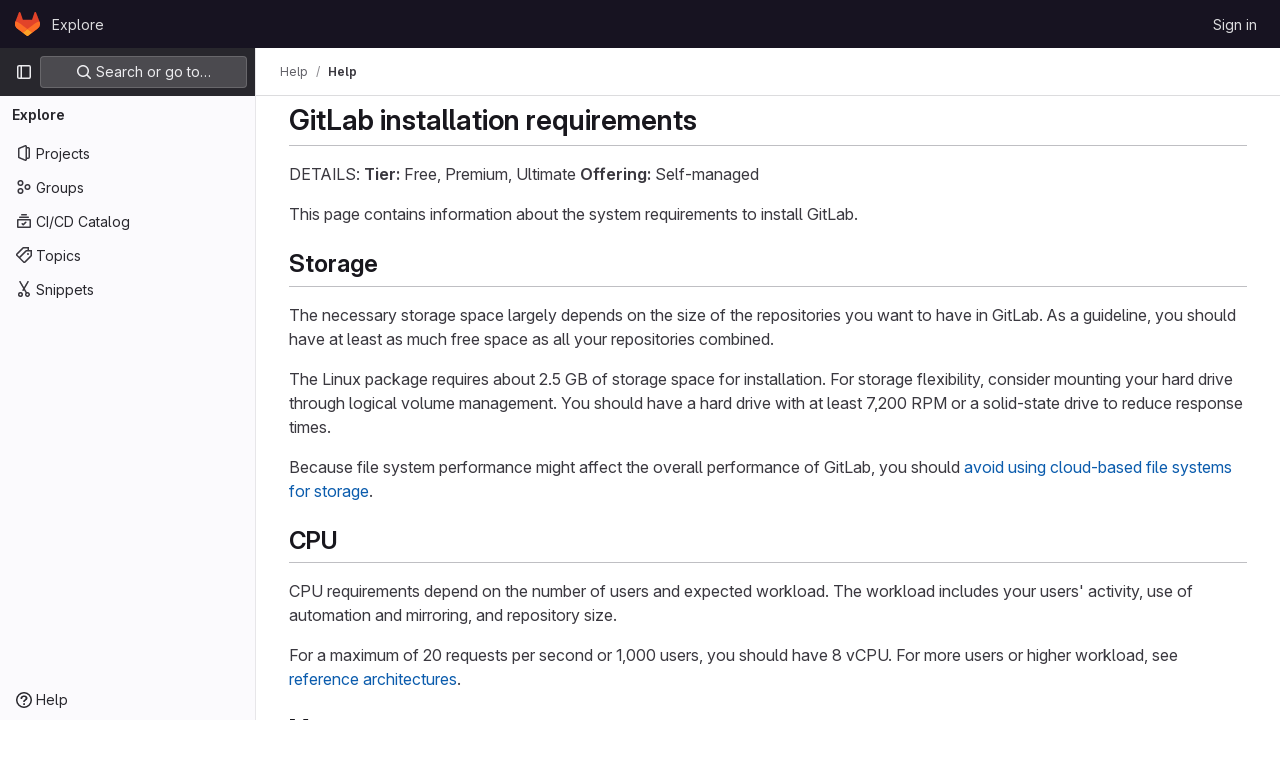

--- FILE ---
content_type: text/html; charset=utf-8
request_url: https://lab.libreho.st/help/install/requirements.md
body_size: 39543
content:
<!DOCTYPE html>
<html class="gl-light ui-gray with-top-bar with-header" lang="en">
<head prefix="og: http://ogp.me/ns#">
<meta charset="utf-8">
<meta content="IE=edge" http-equiv="X-UA-Compatible">
<meta content="width=device-width, initial-scale=1" name="viewport">
<title>Requirements · Install · Help · GitLab</title>
<script nonce="o6VZFuuI7rCb4Rif40S4qw==">
//<![CDATA[
window.gon={};gon.api_version="v4";gon.default_avatar_url="https://lab.libreho.st/assets/no_avatar-849f9c04a3a0d0cea2424ae97b27447dc64a7dbfae83c036c45b403392f0e8ba.png";gon.max_file_size=10;gon.asset_host=null;gon.webpack_public_path="/assets/webpack/";gon.relative_url_root="";gon.user_color_mode="gl-light";gon.user_color_scheme="white";gon.markdown_surround_selection=null;gon.markdown_automatic_lists=null;gon.math_rendering_limits_enabled=true;gon.recaptcha_api_server_url="https://www.recaptcha.net/recaptcha/api.js";gon.recaptcha_sitekey=null;gon.gitlab_url="https://lab.libreho.st";gon.promo_url="https://about.gitlab.com";gon.forum_url="https://forum.gitlab.com";gon.docs_url="https://docs.gitlab.com";gon.revision="23139fe9354";gon.feature_category="not_owned";gon.gitlab_logo="/assets/gitlab_logo-2957169c8ef64c58616a1ac3f4fc626e8a35ce4eb3ed31bb0d873712f2a041a0.png";gon.secure=true;gon.sprite_icons="/assets/icons-8791a66659d025e0a4c801978c79a1fbd82db1d27d85f044a35728ea7cf0ae80.svg";gon.sprite_file_icons="/assets/file_icons/file_icons-7cd3d6c3b29a6d972895f36472978a4b5adb4b37f9b5d0716a380e82389f7e0e.svg";gon.emoji_sprites_css_path="/assets/emoji_sprites-d746ae2450a3e9c626d338d77a101b84ff33a47c0c281b676d75c4a6ed2948a4.css";gon.emoji_backend_version=4;gon.gridstack_css_path="/assets/lazy_bundles/gridstack-5fcfd4ffbea1db04eaf7f16521bcab19ae3af042c8b4afe8d16781eda5a70799.css";gon.test_env=false;gon.disable_animations=null;gon.suggested_label_colors={"#cc338b":"Magenta-pink","#dc143c":"Crimson","#c21e56":"Rose red","#cd5b45":"Dark coral","#ed9121":"Carrot orange","#eee600":"Titanium yellow","#009966":"Green-cyan","#8fbc8f":"Dark sea green","#6699cc":"Blue-gray","#e6e6fa":"Lavender","#9400d3":"Dark violet","#330066":"Deep violet","#36454f":"Charcoal grey","#808080":"Gray"};gon.first_day_of_week=0;gon.time_display_relative=true;gon.time_display_format=0;gon.ee=false;gon.jh=false;gon.dot_com=false;gon.uf_error_prefix="UF";gon.pat_prefix="glpat-";gon.keyboard_shortcuts_enabled=true;gon.diagramsnet_url="https://embed.diagrams.net";gon.features={"sourceEditorToolbar":false,"vscodeWebIde":true,"uiForOrganizations":false,"organizationSwitching":false,"findAndReplace":false,"removeMonitorMetrics":true,"workItemsViewPreference":false,"searchButtonTopRight":false};
//]]>
</script>






<link rel="stylesheet" href="/assets/application-2e69a08e74e113997b5ba7fc5cd3e020a6f407d9ad552675adc6d78c2b23d0f7.css" />
<link rel="stylesheet" href="/assets/page_bundles/commit_description-1e2cba4dda3c7b30dd84924809020c569f1308dea51520fe1dd5d4ce31403195.css" /><link rel="stylesheet" href="/assets/page_bundles/work_items-cbc6a2e1633c4e847a617e35cc4833b85b80816db688d3d6dd3cd31d4251bc53.css" /><link rel="stylesheet" href="/assets/page_bundles/notes_shared-caf98f77b75b4b5399bdde69c069ee023fefdaa986d687c937e8010218785f51.css" />
<link rel="stylesheet" href="/assets/application_utilities-0bfb919a8a7eb0e89544dfe328e69461ccb276a565685fdb6ae3b14f3db3f41b.css" />
<link rel="stylesheet" href="/assets/tailwind-016e83140c37d97dbdff0cef9c063fcd43d214866665fb783774776747928853.css" />


<link rel="stylesheet" href="/assets/fonts-fae5d3f79948bd85f18b6513a025f863b19636e85b09a1492907eb4b1bb0557b.css" />
<link rel="stylesheet" href="/assets/highlight/themes/white-5ffbb706faebead681b01c8b52e92c6c0d35ad5b1c11d39012c90bcaf7892ca8.css" />


<link rel="preload" href="/assets/application_utilities-0bfb919a8a7eb0e89544dfe328e69461ccb276a565685fdb6ae3b14f3db3f41b.css" as="style" type="text/css" nonce="YFIFhPP5t73TeoclHt8fmw==">
<link rel="preload" href="/assets/application-2e69a08e74e113997b5ba7fc5cd3e020a6f407d9ad552675adc6d78c2b23d0f7.css" as="style" type="text/css" nonce="YFIFhPP5t73TeoclHt8fmw==">
<link rel="preload" href="/assets/highlight/themes/white-5ffbb706faebead681b01c8b52e92c6c0d35ad5b1c11d39012c90bcaf7892ca8.css" as="style" type="text/css" nonce="YFIFhPP5t73TeoclHt8fmw==">




<script src="/assets/webpack/runtime.5da0b220.bundle.js" defer="defer" nonce="o6VZFuuI7rCb4Rif40S4qw=="></script>
<script src="/assets/webpack/main.4431f7ec.chunk.js" defer="defer" nonce="o6VZFuuI7rCb4Rif40S4qw=="></script>
<script src="/assets/webpack/commons-pages.admin.abuse_reports.show-pages.admin.topics.edit-pages.admin.topics.new-pages.dashboar-c8f1318b.54872cef.chunk.js" defer="defer" nonce="o6VZFuuI7rCb4Rif40S4qw=="></script>
<script src="/assets/webpack/commons-pages.admin.abuse_reports.show-pages.dashboard.issues-pages.dashboard.milestones.show-pages.-13e11bbf.1a73330b.chunk.js" defer="defer" nonce="o6VZFuuI7rCb4Rif40S4qw=="></script>
<script src="/assets/webpack/commons-pages.admin.abuse_reports.show-pages.dashboard.issues-pages.groups.boards-pages.groups.issue-8dfa5f96.20262e8b.chunk.js" defer="defer" nonce="o6VZFuuI7rCb4Rif40S4qw=="></script>
<script src="/assets/webpack/commons-pages.admin.abuse_reports.show-pages.dashboard.issues-pages.groups.boards-pages.groups.issue-f804d6c2.d4f467df.chunk.js" defer="defer" nonce="o6VZFuuI7rCb4Rif40S4qw=="></script>
<script src="/assets/webpack/commons-pages.groups.new-pages.import.gitlab_projects.new-pages.import.manifest.new-pages.projects.n-44c6c18e.800b02b5.chunk.js" defer="defer" nonce="o6VZFuuI7rCb4Rif40S4qw=="></script>
<script src="/assets/webpack/commons-pages.search.show-super_sidebar.755ec094.chunk.js" defer="defer" nonce="o6VZFuuI7rCb4Rif40S4qw=="></script>
<script src="/assets/webpack/super_sidebar.839aed14.chunk.js" defer="defer" nonce="o6VZFuuI7rCb4Rif40S4qw=="></script>
<script src="/assets/webpack/default.700474e1.chunk.js" defer="defer" nonce="o6VZFuuI7rCb4Rif40S4qw=="></script>

<meta content="object" property="og:type">
<meta content="GitLab" property="og:site_name">
<meta content="Requirements · Install · Help · GitLab" property="og:title">
<meta content="GitLab Community Edition" property="og:description">
<meta content="https://lab.libreho.st/assets/twitter_card-570ddb06edf56a2312253c5872489847a0f385112ddbcd71ccfa1570febab5d2.jpg" property="og:image">
<meta content="64" property="og:image:width">
<meta content="64" property="og:image:height">
<meta content="https://lab.libreho.st/help/install/requirements.md" property="og:url">
<meta content="summary" property="twitter:card">
<meta content="Requirements · Install · Help · GitLab" property="twitter:title">
<meta content="GitLab Community Edition" property="twitter:description">
<meta content="https://lab.libreho.st/assets/twitter_card-570ddb06edf56a2312253c5872489847a0f385112ddbcd71ccfa1570febab5d2.jpg" property="twitter:image">

<meta name="csrf-param" content="authenticity_token" />
<meta name="csrf-token" content="G9bxBif_kwqyWzDrES6SaMFXcRU51oRkSYICQNRzQVgikMq8sWjrzhIbkzQIvVrZ1fEr-2H_tcvwiJjgAXv-zw" />
<meta name="csp-nonce" content="o6VZFuuI7rCb4Rif40S4qw==" />
<meta name="action-cable-url" content="/-/cable" />
<link href="/-/manifest.json" rel="manifest">
<link rel="icon" type="image/png" href="/assets/favicon-72a2cad5025aa931d6ea56c3201d1f18e68a8cd39788c7c80d5b2b82aa5143ef.png" id="favicon" data-original-href="/assets/favicon-72a2cad5025aa931d6ea56c3201d1f18e68a8cd39788c7c80d5b2b82aa5143ef.png" />
<link rel="apple-touch-icon" type="image/x-icon" href="/assets/apple-touch-icon-b049d4bc0dd9626f31db825d61880737befc7835982586d015bded10b4435460.png" />
<link href="/search/opensearch.xml" rel="search" title="Search GitLab" type="application/opensearchdescription+xml">




<meta content="GitLab Community Edition" name="description">
<meta content="#28272d" name="theme-color">
</head>

<body class="tab-width-8 gl-browser-chrome gl-platform-mac" data-page="help:show">

<script nonce="o6VZFuuI7rCb4Rif40S4qw==">
//<![CDATA[
gl = window.gl || {};
gl.client = {"isChrome":true,"isMac":true};


//]]>
</script>


<header class="header-logged-out" data-testid="navbar">
<a class="gl-sr-only gl-accessibility" href="#content-body">Skip to content</a>
<div class="container-fluid">
<nav aria-label="Explore GitLab" class="header-logged-out-nav gl-flex gl-gap-3 gl-justify-between">
<div class="gl-flex gl-items-center gl-gap-1">
<span class="gl-sr-only">GitLab</span>
<a title="Homepage" id="logo" class="header-logged-out-logo has-tooltip" aria-label="Homepage" href="/"><svg aria-hidden="true" role="img" class="tanuki-logo" width="25" height="24" viewBox="0 0 25 24" fill="none" xmlns="http://www.w3.org/2000/svg">
  <path class="tanuki-shape tanuki" d="m24.507 9.5-.034-.09L21.082.562a.896.896 0 0 0-1.694.091l-2.29 7.01H7.825L5.535.653a.898.898 0 0 0-1.694-.09L.451 9.411.416 9.5a6.297 6.297 0 0 0 2.09 7.278l.012.01.03.022 5.16 3.867 2.56 1.935 1.554 1.176a1.051 1.051 0 0 0 1.268 0l1.555-1.176 2.56-1.935 5.197-3.89.014-.01A6.297 6.297 0 0 0 24.507 9.5Z"
        fill="#E24329"/>
  <path class="tanuki-shape right-cheek" d="m24.507 9.5-.034-.09a11.44 11.44 0 0 0-4.56 2.051l-7.447 5.632 4.742 3.584 5.197-3.89.014-.01A6.297 6.297 0 0 0 24.507 9.5Z"
        fill="#FC6D26"/>
  <path class="tanuki-shape chin" d="m7.707 20.677 2.56 1.935 1.555 1.176a1.051 1.051 0 0 0 1.268 0l1.555-1.176 2.56-1.935-4.743-3.584-4.755 3.584Z"
        fill="#FCA326"/>
  <path class="tanuki-shape left-cheek" d="M5.01 11.461a11.43 11.43 0 0 0-4.56-2.05L.416 9.5a6.297 6.297 0 0 0 2.09 7.278l.012.01.03.022 5.16 3.867 4.745-3.584-7.444-5.632Z"
        fill="#FC6D26"/>
</svg>

</a></div>
<ul class="gl-list-none gl-p-0 gl-m-0 gl-flex gl-gap-3 gl-items-center gl-grow">
<li class="header-logged-out-nav-item">
<a class="" href="/explore">Explore</a>
</li>
</ul>
<ul class="gl-list-none gl-p-0 gl-m-0 gl-flex gl-gap-3 gl-items-center gl-justify-end">
<li class="header-logged-out-nav-item">
<a href="/users/sign_in?redirect_to_referer=yes">Sign in</a>
</li>
</ul>
</nav>
</div>
</header>

<div class="layout-page page-with-super-sidebar">
<aside class="js-super-sidebar super-sidebar super-sidebar-loading" data-command-palette="{}" data-force-desktop-expanded-sidebar="true" data-is-saas="false" data-root-path="/" data-sidebar="{&quot;is_logged_in&quot;:false,&quot;context_switcher_links&quot;:[{&quot;title&quot;:&quot;Explore&quot;,&quot;link&quot;:&quot;/explore&quot;,&quot;icon&quot;:&quot;compass&quot;}],&quot;current_menu_items&quot;:[{&quot;id&quot;:&quot;projects_menu&quot;,&quot;title&quot;:&quot;Projects&quot;,&quot;icon&quot;:&quot;project&quot;,&quot;avatar_shape&quot;:&quot;rect&quot;,&quot;link&quot;:&quot;/explore/projects/starred&quot;,&quot;is_active&quot;:false,&quot;items&quot;:[],&quot;separated&quot;:false},{&quot;id&quot;:&quot;groups_menu&quot;,&quot;title&quot;:&quot;Groups&quot;,&quot;icon&quot;:&quot;group&quot;,&quot;avatar_shape&quot;:&quot;rect&quot;,&quot;link&quot;:&quot;/explore/groups&quot;,&quot;is_active&quot;:false,&quot;items&quot;:[],&quot;separated&quot;:false},{&quot;id&quot;:&quot;catalog_menu&quot;,&quot;title&quot;:&quot;CI/CD Catalog&quot;,&quot;icon&quot;:&quot;catalog-checkmark&quot;,&quot;avatar_shape&quot;:&quot;rect&quot;,&quot;link&quot;:&quot;/explore/catalog&quot;,&quot;is_active&quot;:false,&quot;items&quot;:[],&quot;separated&quot;:false},{&quot;id&quot;:&quot;topics_menu&quot;,&quot;title&quot;:&quot;Topics&quot;,&quot;icon&quot;:&quot;labels&quot;,&quot;avatar_shape&quot;:&quot;rect&quot;,&quot;link&quot;:&quot;/explore/projects/topics&quot;,&quot;is_active&quot;:false,&quot;items&quot;:[],&quot;separated&quot;:false},{&quot;id&quot;:&quot;snippets_menu&quot;,&quot;title&quot;:&quot;Snippets&quot;,&quot;icon&quot;:&quot;snippet&quot;,&quot;avatar_shape&quot;:&quot;rect&quot;,&quot;link&quot;:&quot;/explore/snippets&quot;,&quot;is_active&quot;:false,&quot;items&quot;:[],&quot;separated&quot;:false}],&quot;current_context_header&quot;:&quot;Explore&quot;,&quot;support_path&quot;:&quot;https://about.gitlab.com/get-help/&quot;,&quot;docs_path&quot;:&quot;/help/docs&quot;,&quot;display_whats_new&quot;:false,&quot;show_version_check&quot;:null,&quot;search&quot;:{&quot;search_path&quot;:&quot;/search&quot;,&quot;issues_path&quot;:&quot;/dashboard/issues&quot;,&quot;mr_path&quot;:&quot;/dashboard/merge_requests&quot;,&quot;autocomplete_path&quot;:&quot;/search/autocomplete&quot;,&quot;settings_path&quot;:&quot;/search/settings&quot;,&quot;search_context&quot;:{&quot;for_snippets&quot;:null}},&quot;panel_type&quot;:null,&quot;shortcut_links&quot;:[{&quot;title&quot;:&quot;Snippets&quot;,&quot;href&quot;:&quot;/explore/snippets&quot;,&quot;css_class&quot;:&quot;dashboard-shortcuts-snippets&quot;},{&quot;title&quot;:&quot;Groups&quot;,&quot;href&quot;:&quot;/explore/groups&quot;,&quot;css_class&quot;:&quot;dashboard-shortcuts-groups&quot;},{&quot;title&quot;:&quot;Projects&quot;,&quot;href&quot;:&quot;/explore/projects/starred&quot;,&quot;css_class&quot;:&quot;dashboard-shortcuts-projects&quot;}],&quot;terms&quot;:null}"></aside>

<div class="content-wrapper">
<div class="broadcast-wrapper">




</div>
<div class="alert-wrapper alert-wrapper-top-space gl-flex gl-flex-col gl-gap-3 container-fluid container-limited">






















</div>
<div class="top-bar-fixed container-fluid" data-testid="top-bar">
<div class="top-bar-container gl-flex gl-items-center gl-gap-2">
<div class="gl-grow gl-basis-0 gl-flex gl-items-center gl-justify-start">
<button class="gl-button btn btn-icon btn-md btn-default btn-default-tertiary js-super-sidebar-toggle-expand super-sidebar-toggle -gl-ml-3" aria-controls="super-sidebar" aria-expanded="false" aria-label="Primary navigation sidebar" type="button"><svg class="s16 gl-icon gl-button-icon " data-testid="sidebar-icon"><use href="/assets/icons-8791a66659d025e0a4c801978c79a1fbd82db1d27d85f044a35728ea7cf0ae80.svg#sidebar"></use></svg>

</button>
<script type="application/ld+json">
{"@context":"https://schema.org","@type":"BreadcrumbList","itemListElement":[{"@type":"ListItem","position":1,"name":"Help","item":"https://lab.libreho.st/help"},{"@type":"ListItem","position":2,"name":"Help","item":"https://lab.libreho.st/help/install/requirements.md"}]}


</script>
<div data-testid="breadcrumb-links" id="js-vue-page-breadcrumbs-wrapper">
<div data-breadcrumbs-json="[{&quot;text&quot;:&quot;Help&quot;,&quot;href&quot;:&quot;/help&quot;,&quot;avatarPath&quot;:null},{&quot;text&quot;:&quot;Help&quot;,&quot;href&quot;:&quot;/help/install/requirements.md&quot;,&quot;avatarPath&quot;:null}]" id="js-vue-page-breadcrumbs"></div>
<div id="js-injected-page-breadcrumbs"></div>
</div>


</div>
<div class="gl-flex-none gl-flex gl-items-center gl-justify-center">
<div id="js-advanced-search-modal"></div>

</div>
<div class="gl-grow gl-basis-0 gl-flex gl-items-center gl-justify-end">
<div id="js-work-item-feedback"></div>


</div>
</div>
</div>

<div class="container-fluid container-limited limit-container-width">
<main class="content" id="content-body">
<div class="flash-container flash-container-page sticky" data-testid="flash-container">
<div id="js-global-alerts"></div>
</div>



<div class="md gl-text-lg gl-mt-3">
<h1 data-sourcepos="1:1-1:34" dir="auto">&#x000A;<a href="#gitlab-installation-requirements" aria-hidden="true" class="anchor" id="user-content-gitlab-installation-requirements"></a>GitLab installation requirements</h1>&#x000A;<p data-sourcepos="3:1-5:26" dir="auto">DETAILS:&#x000A;<strong data-sourcepos="4:1-4:9">Tier:</strong> Free, Premium, Ultimate&#x000A;<strong data-sourcepos="5:1-5:13">Offering:</strong> Self-managed</p>&#x000A;<p data-sourcepos="7:1-7:79" dir="auto">This page contains information about the system requirements to install GitLab.</p>&#x000A;<h2 data-sourcepos="9:1-9:10" dir="auto">&#x000A;<a href="#storage" aria-hidden="true" class="anchor" id="user-content-storage"></a>Storage</h2>&#x000A;<p data-sourcepos="11:1-12:94" dir="auto">The necessary storage space largely depends on the size of the repositories you want to have in GitLab.&#x000A;As a guideline, you should have at least as much free space as all your repositories combined.</p>&#x000A;<p data-sourcepos="14:1-16:101" dir="auto">The Linux package requires about 2.5 GB of storage space for installation.&#x000A;For storage flexibility, consider mounting your hard drive through logical volume management.&#x000A;You should have a hard drive with at least 7,200 RPM or a solid-state drive to reduce response times.</p>&#x000A;<p data-sourcepos="18:1-19:114" dir="auto">Because file system performance might affect the overall performance of GitLab, you should&#x000A;<a data-sourcepos="19:1-19:113" href="../administration/nfs.md#avoid-using-cloud-based-file-systems">avoid using cloud-based file systems for storage</a>.</p>&#x000A;<h2 data-sourcepos="21:1-21:6" dir="auto">&#x000A;<a href="#cpu" aria-hidden="true" class="anchor" id="user-content-cpu"></a>CPU</h2>&#x000A;<p data-sourcepos="23:1-24:97" dir="auto">CPU requirements depend on the number of users and expected workload.&#x000A;The workload includes your users' activity, use of automation and mirroring, and repository size.</p>&#x000A;<p data-sourcepos="26:1-28:82" dir="auto">For a maximum of 20 requests per second or 1,000 users, you should have 8 vCPU.&#x000A;For more users or higher workload,&#x000A;see <a data-sourcepos="28:5-28:81" href="../administration/reference_architectures/index.md">reference architectures</a>.</p>&#x000A;<h2 data-sourcepos="30:1-30:9" dir="auto">&#x000A;<a href="#memory" aria-hidden="true" class="anchor" id="user-content-memory"></a>Memory</h2>&#x000A;<p data-sourcepos="32:1-33:97" dir="auto">Memory requirements depend on the number of users and expected workload.&#x000A;The workload includes your users' activity, use of automation and mirroring, and repository size.</p>&#x000A;<p data-sourcepos="35:1-37:82" dir="auto">For a maximum of 20 requests per second or 1,000 users, you should have 16 GB of memory.&#x000A;For more users or higher workload,&#x000A;see <a data-sourcepos="37:5-37:81" href="../administration/reference_architectures/index.md">reference architectures</a>.</p>&#x000A;<p data-sourcepos="39:1-41:124" dir="auto">In some cases, GitLab can run with at least 8 GB of memory.&#x000A;For more information, see&#x000A;<a data-sourcepos="41:1-41:123" href="https://docs.gitlab.com/omnibus/settings/memory_constrained_envs.html" rel="nofollow noreferrer noopener" target="_blank">running GitLab in a memory-constrained environment</a>.</p>&#x000A;<h2 data-sourcepos="43:1-43:13" dir="auto">&#x000A;<a href="#postgresql" aria-hidden="true" class="anchor" id="user-content-postgresql"></a>PostgreSQL</h2>&#x000A;<p data-sourcepos="45:1-47:52" dir="auto"><a data-sourcepos="45:1-45:41" href="https://www.postgresql.org/" rel="nofollow noreferrer noopener" target="_blank">PostgreSQL</a> is the only supported database and is bundled with the Linux package.&#x000A;You can also use an <a data-sourcepos="46:21-46:165" href="https://docs.gitlab.com/omnibus/settings/database.html#using-a-non-packaged-postgresql-database-management-server" rel="nofollow noreferrer noopener" target="_blank">external PostgreSQL database</a>&#x000A;<a data-sourcepos="47:1-47:51" href="#postgresql-tuning">which must be tuned correctly</a>.</p>&#x000A;<p data-sourcepos="49:1-50:34" dir="auto">Depending on the <a data-sourcepos="49:18-49:86" href="../administration/reference_architectures/index.md">number of users</a>,&#x000A;the PostgreSQL server should have:</p>&#x000A;<ul data-sourcepos="52:1-55:0" dir="auto">&#x000A;<li data-sourcepos="52:1-52:59">For most GitLab instances, at least 5 to 10 GB of storage</li>&#x000A;<li data-sourcepos="53:1-55:0">For GitLab Ultimate, at least 12 GB of storage&#x000A;(1 GB of vulnerability data must be imported)</li>&#x000A;</ul>&#x000A;<p data-sourcepos="56:1-56:68" dir="auto">For the following versions of GitLab, use these PostgreSQL versions:</p>&#x000A;<table data-sourcepos="58:1-63:159" dir="auto">&#x000A;<thead>&#x000A;<tr data-sourcepos="58:1-58:76">&#x000A;<th data-sourcepos="58:2-58:17">GitLab version</th>&#x000A;<th data-sourcepos="58:19-58:46">Minimum PostgreSQL version</th>&#x000A;<th data-sourcepos="58:48-58:75">Maximum PostgreSQL version</th>&#x000A;</tr>&#x000A;</thead>&#x000A;<tbody>&#x000A;<tr data-sourcepos="60:1-60:123">&#x000A;<td data-sourcepos="60:2-60:17">18.x</td>&#x000A;<td data-sourcepos="60:19-60:103">16.x (proposed in <a data-sourcepos="60:38-60:101" href="https://gitlab.com/groups/gitlab-org/-/epics/12172" rel="nofollow noreferrer noopener" target="_blank">epic 12172</a>)</td>&#x000A;<td data-sourcepos="60:105-60:122">To be determined</td>&#x000A;</tr>&#x000A;<tr data-sourcepos="61:1-61:158">&#x000A;<td data-sourcepos="61:2-61:17">17.x</td>&#x000A;<td data-sourcepos="61:19-61:46">14.x</td>&#x000A;<td data-sourcepos="61:48-61:157">16.x (<a data-sourcepos="61:55-61:155" href="https://gitlab.com/gitlab-org/gitlab/-/merge_requests/145298" rel="nofollow noreferrer noopener" target="_blank">tested against GitLab 16.10 and later</a>)</td>&#x000A;</tr>&#x000A;<tr data-sourcepos="62:1-62:157">&#x000A;<td data-sourcepos="62:2-62:17">16.x</td>&#x000A;<td data-sourcepos="62:19-62:46">13.6</td>&#x000A;<td data-sourcepos="62:48-62:156">15.x (<a data-sourcepos="62:55-62:154" href="https://gitlab.com/gitlab-org/gitlab/-/merge_requests/119344" rel="nofollow noreferrer noopener" target="_blank">tested against GitLab 16.1 and later</a>)</td>&#x000A;</tr>&#x000A;<tr data-sourcepos="63:1-63:159">&#x000A;<td data-sourcepos="63:2-63:17">15.x</td>&#x000A;<td data-sourcepos="63:19-63:46">12.10</td>&#x000A;<td data-sourcepos="63:48-63:158">14.x (<a data-sourcepos="63:55-63:150" href="https://gitlab.com/gitlab-org/gitlab/-/merge_requests/114624" rel="nofollow noreferrer noopener" target="_blank">tested against GitLab 15.11 only</a>), 13.x</td>&#x000A;</tr>&#x000A;</tbody>&#x000A;</table>&#x000A;<p data-sourcepos="65:1-67:95" dir="auto">Minor PostgreSQL releases <a data-sourcepos="65:27-65:111" href="https://www.postgresql.org/support/versioning/" rel="nofollow noreferrer noopener" target="_blank">include only bug and security fixes</a>.&#x000A;Always use the latest minor version to avoid known issues in PostgreSQL.&#x000A;For more information, see <a data-sourcepos="67:27-67:94" href="https://gitlab.com/gitlab-org/gitlab/-/issues/364763" rel="nofollow noreferrer noopener" target="_blank">issue 364763</a>.</p>&#x000A;<p data-sourcepos="69:1-70:108" dir="auto">To use a later major version of PostgreSQL than specified, check if a&#x000A;<a data-sourcepos="70:1-70:107" href="http://gitlab-org.gitlab.io/omnibus-gitlab/licenses.html" rel="nofollow noreferrer noopener" target="_blank">later version is bundled with the Linux package</a>.</p>&#x000A;<p data-sourcepos="72:1-73:85" dir="auto">You must also ensure some extensions are loaded into every GitLab database.&#x000A;For more information, see <a data-sourcepos="73:27-73:84" href="postgresql_extensions.md">managing PostgreSQL extensions</a>.</p>&#x000A;<h3 data-sourcepos="75:1-75:14" dir="auto">&#x000A;<a href="#gitlab-geo" aria-hidden="true" class="anchor" id="user-content-gitlab-geo"></a>GitLab Geo</h3>&#x000A;<p data-sourcepos="77:1-80:62" dir="auto">For <a data-sourcepos="77:5-77:48" href="../administration/geo/index.md">GitLab Geo</a>, you should use the Linux package or&#x000A;<a data-sourcepos="78:1-78:120" href="../administration/reference_architectures/index.md#recommended-cloud-providers-and-services">validated cloud providers</a>&#x000A;to install GitLab.&#x000A;Compatibility with other external databases is not guaranteed.</p>&#x000A;<p data-sourcepos="82:1-82:118" dir="auto">For more information, see <a data-sourcepos="82:27-82:117" href="../administration/geo/index.md#requirements-for-running-geo">requirements for running Geo</a>.</p>&#x000A;<h3 data-sourcepos="84:1-84:24" dir="auto">&#x000A;<a href="#locale-compatibility" aria-hidden="true" class="anchor" id="user-content-locale-compatibility"></a>Locale compatibility</h3>&#x000A;<p data-sourcepos="86:1-90:9" dir="auto">When you change locale data in <code data-sourcepos="86:33-86:37">glibc</code>, PostgreSQL database files are&#x000A;no longer fully compatible between different operating systems.&#x000A;To avoid index corruption,&#x000A;<a data-sourcepos="89:1-89:128" href="../administration/geo/replication/troubleshooting/common.md#check-os-locale-data-compatibility">check for locale compatibility</a>&#x000A;when you:</p>&#x000A;<ul data-sourcepos="92:1-95:0" dir="auto">&#x000A;<li data-sourcepos="92:1-92:46">Move binary PostgreSQL data between servers.</li>&#x000A;<li data-sourcepos="93:1-93:34">Upgrade your Linux distribution.</li>&#x000A;<li data-sourcepos="94:1-95:0">Update or change third-party container images.</li>&#x000A;</ul>&#x000A;<p data-sourcepos="96:1-96:117" dir="auto">For more information, see <a data-sourcepos="96:27-96:116" href="../administration/postgresql/upgrading_os.md">upgrading operating systems for PostgreSQL</a>.</p>&#x000A;<h3 data-sourcepos="98:1-98:18" dir="auto">&#x000A;<a href="#gitlab-schemas" aria-hidden="true" class="anchor" id="user-content-gitlab-schemas"></a>GitLab schemas</h3>&#x000A;<p data-sourcepos="100:1-102:94" dir="auto">You should create or use databases exclusively for GitLab, <a data-sourcepos="100:60-100:96" href="../administration/geo/index.md">Geo</a>,&#x000A;<a data-sourcepos="101:1-101:54" href="../administration/gitaly/praefect.md">Gitaly Cluster</a>, or other components.&#x000A;Do not create or modify databases, schemas, users, or other properties except when you follow:</p>&#x000A;<ul data-sourcepos="104:1-106:0" dir="auto">&#x000A;<li data-sourcepos="104:1-104:40">Procedures in the GitLab documentation</li>&#x000A;<li data-sourcepos="105:1-106:0">The directions of GitLab Support or engineers</li>&#x000A;</ul>&#x000A;<p data-sourcepos="107:1-107:47" dir="auto">The main GitLab application uses three schemas:</p>&#x000A;<ul data-sourcepos="109:1-112:0" dir="auto">&#x000A;<li data-sourcepos="109:1-109:29">The default <code data-sourcepos="109:16-109:21">public</code> schema</li>&#x000A;<li data-sourcepos="110:1-110:52">&#x000A;<code data-sourcepos="110:4-110:27">gitlab_partitions_static</code> (created automatically)</li>&#x000A;<li data-sourcepos="111:1-112:0">&#x000A;<code data-sourcepos="111:4-111:28">gitlab_partitions_dynamic</code> (created automatically)</li>&#x000A;</ul>&#x000A;<p data-sourcepos="113:1-115:75" dir="auto">During Rails database migrations, GitLab might create or modify schemas or tables.&#x000A;Database migrations are tested against the schema definition in the GitLab codebase.&#x000A;If you modify any schema, <a data-sourcepos="115:27-115:63" href="../update/index.md">GitLab upgrades</a> might fail.</p>&#x000A;<h3 data-sourcepos="117:1-117:21" dir="auto">&#x000A;<a href="#postgresql-tuning" aria-hidden="true" class="anchor" id="user-content-postgresql-tuning"></a>PostgreSQL tuning</h3>&#x000A;<p data-sourcepos="119:1-119:76" dir="auto">Here are some required settings for externally managed PostgreSQL instances.</p>&#x000A;<table data-sourcepos="121:1-126:190" dir="auto">&#x000A;<thead>&#x000A;<tr data-sourcepos="121:1-121:62">&#x000A;<th data-sourcepos="121:2-121:25" align="left">Tunable setting</th>&#x000A;<th data-sourcepos="121:27-121:42" align="left">Required value</th>&#x000A;<th data-sourcepos="121:44-121:61" align="left">More information</th>&#x000A;</tr>&#x000A;</thead>&#x000A;<tbody>&#x000A;<tr data-sourcepos="123:1-123:177">&#x000A;<td data-sourcepos="123:2-123:25" align="left"><code data-sourcepos="123:4-123:11">work_mem</code></td>&#x000A;<td data-sourcepos="123:27-123:42" align="left">minimum <code data-sourcepos="123:37-123:39">8MB</code>&#x000A;</td>&#x000A;<td data-sourcepos="123:44-123:176" align="left">This value is the Linux package default. In large deployments, if queries create temporary files, you should increase this setting.</td>&#x000A;</tr>&#x000A;<tr data-sourcepos="124:1-124:169">&#x000A;<td data-sourcepos="124:2-124:25" align="left"><code data-sourcepos="124:4-124:23">maintenance_work_mem</code></td>&#x000A;<td data-sourcepos="124:27-124:42" align="left">minimum <code data-sourcepos="124:37-124:40">64MB</code>&#x000A;</td>&#x000A;<td data-sourcepos="124:44-124:168" align="left">You require <a data-sourcepos="124:57-124:166" href="https://gitlab.com/gitlab-org/omnibus-gitlab/-/issues/8377#note_1728173087" rel="nofollow noreferrer noopener" target="_blank">more for larger database servers</a>.</td>&#x000A;</tr>&#x000A;<tr data-sourcepos="125:1-125:146">&#x000A;<td data-sourcepos="125:2-125:25" align="left"><code data-sourcepos="125:4-125:17">shared_buffers</code></td>&#x000A;<td data-sourcepos="125:27-125:42" align="left">minimum <code data-sourcepos="125:37-125:39">2GB</code>&#x000A;</td>&#x000A;<td data-sourcepos="125:44-125:145" align="left">You require more for larger database servers. The Linux package default is set to 25% of server RAM.</td>&#x000A;</tr>&#x000A;<tr data-sourcepos="126:1-126:190">&#x000A;<td data-sourcepos="126:2-126:25" align="left"><code data-sourcepos="126:4-126:20">statement_timeout</code></td>&#x000A;<td data-sourcepos="126:27-126:42" align="left">maximum 1 min</td>&#x000A;<td data-sourcepos="126:44-126:189" align="left">A statement timeout prevents runaway issues with locks and the database rejecting new clients. One minute matches the Puma rack timeout setting.</td>&#x000A;</tr>&#x000A;</tbody>&#x000A;</table>&#x000A;<h2 data-sourcepos="128:1-128:7" dir="auto">&#x000A;<a href="#puma" aria-hidden="true" class="anchor" id="user-content-puma"></a>Puma</h2>&#x000A;<p data-sourcepos="130:1-131:60" dir="auto">The recommended <a data-sourcepos="130:17-130:40" href="https://puma.io/" rel="nofollow noreferrer noopener" target="_blank">Puma</a> settings depend on your <a data-sourcepos="130:66-130:99" href="install_methods.md">installation</a>.&#x000A;By default, the Linux package uses the recommended settings.</p>&#x000A;<p data-sourcepos="133:1-133:24" dir="auto">To adjust Puma settings:</p>&#x000A;<ul data-sourcepos="135:1-138:0" dir="auto">&#x000A;<li data-sourcepos="135:1-135:83">For the Linux package, see <a data-sourcepos="135:30-135:82" href="../administration/operations/puma.md">Puma settings</a>.</li>&#x000A;<li data-sourcepos="136:1-138:0">For the GitLab Helm chart, see the&#x000A;<a data-sourcepos="137:3-137:90" href="https://docs.gitlab.com/charts/charts/gitlab/webservice/index.html" rel="nofollow noreferrer noopener" target="_blank"><code data-sourcepos="137:5-137:14">webservice</code> chart</a>.</li>&#x000A;</ul>&#x000A;<h3 data-sourcepos="139:1-139:11" dir="auto">&#x000A;<a href="#workers" aria-hidden="true" class="anchor" id="user-content-workers"></a>Workers</h3>&#x000A;<p data-sourcepos="141:1-144:146" dir="auto">The recommended number of Puma workers largely depends on CPU and memory capacity.&#x000A;By default, the Linux package uses the recommended number of workers.&#x000A;For more information about how this number is calculated,&#x000A;see <a data-sourcepos="144:5-144:145" href="https://gitlab.com/gitlab-org/omnibus-gitlab/-/blob/master/files/gitlab-cookbooks/gitlab/libraries/puma.rb?ref_type=heads#L46-69" rel="nofollow noreferrer noopener" target="_blank"><code data-sourcepos="144:7-144:13">puma.rb</code></a>.</p>&#x000A;<p data-sourcepos="146:1-147:32" dir="auto">A node must never have fewer than two Puma workers.&#x000A;For example, a node should have:</p>&#x000A;<ul data-sourcepos="149:1-154:0" dir="auto">&#x000A;<li data-sourcepos="149:1-149:48">Two workers for 2 CPU cores and 8 GB of memory</li>&#x000A;<li data-sourcepos="150:1-150:48">Two workers for 4 CPU cores and 4 GB of memory</li>&#x000A;<li data-sourcepos="151:1-151:49">Four workers for 4 CPU cores and 8 GB of memory</li>&#x000A;<li data-sourcepos="152:1-152:48">Six workers for 8 CPU cores and 8 GB of memory</li>&#x000A;<li data-sourcepos="153:1-154:0">Eight workers for 8 CPU cores and 16 GB of memory</li>&#x000A;</ul>&#x000A;<p data-sourcepos="155:1-156:115" dir="auto">By default, each Puma worker is limited to 1.2 GB of memory.&#x000A;You can <a data-sourcepos="156:9-156:87" href="../administration/operations/puma.md#reducing-memory-use">adjust this setting</a> in <code data-sourcepos="156:93-156:113">/etc/gitlab/gitlab.rb</code>.</p>&#x000A;<p data-sourcepos="158:1-160:94" dir="auto">You can also increase the number of Puma workers, provided enough CPU and memory capacity is available.&#x000A;More workers would reduce response times and improve the ability to handle parallel requests.&#x000A;Run tests to verify the optimal number of workers for your <a data-sourcepos="160:60-160:93" href="install_methods.md">installation</a>.</p>&#x000A;<h3 data-sourcepos="162:1-162:11" dir="auto">&#x000A;<a href="#threads" aria-hidden="true" class="anchor" id="user-content-threads"></a>Threads</h3>&#x000A;<p data-sourcepos="164:1-165:18" dir="auto">The recommended number of Puma threads depends on total system memory.&#x000A;A node should use:</p>&#x000A;<ul data-sourcepos="167:1-169:0" dir="auto">&#x000A;<li data-sourcepos="167:1-167:69">One thread for an operating system with a maximum of 2 GB of memory</li>&#x000A;<li data-sourcepos="168:1-169:0">Four threads for an operating system with more than 2 GB of memory</li>&#x000A;</ul>&#x000A;<p data-sourcepos="170:1-170:68" dir="auto">More threads would lead to excessive swapping and lower performance.</p>&#x000A;<h2 data-sourcepos="172:1-172:8" dir="auto">&#x000A;<a href="#redis" aria-hidden="true" class="anchor" id="user-content-redis"></a>Redis</h2>&#x000A;<p data-sourcepos="174:1-175:45" dir="auto"><a data-sourcepos="174:1-174:26" href="https://redis.io/" rel="nofollow noreferrer noopener" target="_blank">Redis</a> stores all user sessions and background tasks&#x000A;and requires about 25 kB per user on average.</p>&#x000A;<p data-sourcepos="177:1-179:103" dir="auto">In GitLab 16.0 and later, Redis 6.x or 7.x is required.&#x000A;For more information about end-of-life dates, see the&#x000A;<a data-sourcepos="179:1-179:102" href="https://redis.io/docs/latest/operate/rs/installing-upgrading/product-lifecycle/" rel="nofollow noreferrer noopener" target="_blank">Redis documentation</a>.</p>&#x000A;<p data-sourcepos="181:1-181:10" dir="auto">For Redis:</p>&#x000A;<ul data-sourcepos="183:1-186:0" dir="auto">&#x000A;<li data-sourcepos="183:1-184:33">Use a standalone instance (with or without high availability).&#x000A;Redis Cluster is not supported.</li>&#x000A;<li data-sourcepos="185:1-186:0">Set the <a data-sourcepos="185:11-185:117" href="../administration/redis/replication_and_failover_external.md#setting-the-eviction-policy">eviction policy</a> as appropriate.</li>&#x000A;</ul>&#x000A;<h2 data-sourcepos="187:1-187:10" dir="auto">&#x000A;<a href="#sidekiq" aria-hidden="true" class="anchor" id="user-content-sidekiq"></a>Sidekiq</h2>&#x000A;<p data-sourcepos="189:1-191:45" dir="auto"><a data-sourcepos="189:1-189:31" href="https://sidekiq.org/" rel="nofollow noreferrer noopener" target="_blank">Sidekiq</a> uses a multi-threaded process for background jobs.&#x000A;This process initially consumes more than 200 MB of memory&#x000A;and might grow over time due to memory leaks.</p>&#x000A;<p data-sourcepos="193:1-194:59" dir="auto">On a very active server with more than 10,000 billable users,&#x000A;the Sidekiq process might consume more than 1 GB of memory.</p>&#x000A;<h2 data-sourcepos="196:1-196:13" dir="auto">&#x000A;<a href="#prometheus" aria-hidden="true" class="anchor" id="user-content-prometheus"></a>Prometheus</h2>&#x000A;<p data-sourcepos="198:1-199:55" dir="auto">By default, <a data-sourcepos="198:13-198:47" href="https://prometheus.io" rel="nofollow noreferrer noopener" target="_blank">Prometheus</a> and its related exporters are enabled to monitor GitLab.&#x000A;These processes consume approximately 200 MB of memory.</p>&#x000A;<p data-sourcepos="201:1-202:86" dir="auto">For more information, see&#x000A;<a data-sourcepos="202:1-202:85" href="../administration/monitoring/prometheus/index.md">monitoring GitLab with Prometheus</a>.</p>&#x000A;<h2 data-sourcepos="204:1-204:25" dir="auto">&#x000A;<a href="#supported-web-browsers" aria-hidden="true" class="anchor" id="user-content-supported-web-browsers"></a>Supported web browsers</h2>&#x000A;<p data-sourcepos="206:1-206:43" dir="auto">GitLab supports the following web browsers:</p>&#x000A;<ul data-sourcepos="208:1-213:0" dir="auto">&#x000A;<li data-sourcepos="208:1-208:63"><a data-sourcepos="208:3-208:63" href="https://www.mozilla.org/en-US/firefox/new/" rel="nofollow noreferrer noopener" target="_blank">Mozilla Firefox</a></li>&#x000A;<li data-sourcepos="209:1-209:49"><a data-sourcepos="209:3-209:49" href="https://www.google.com/chrome/" rel="nofollow noreferrer noopener" target="_blank">Google Chrome</a></li>&#x000A;<li data-sourcepos="210:1-210:68"><a data-sourcepos="210:3-210:68" href="https://www.chromium.org/getting-involved/dev-channel/" rel="nofollow noreferrer noopener" target="_blank">Chromium</a></li>&#x000A;<li data-sourcepos="211:1-211:47"><a data-sourcepos="211:3-211:47" href="https://www.apple.com/safari/" rel="nofollow noreferrer noopener" target="_blank">Apple Safari</a></li>&#x000A;<li data-sourcepos="212:1-213:0"><a data-sourcepos="212:3-212:68" href="https://www.microsoft.com/en-us/edge?form=MA13QK" rel="nofollow noreferrer noopener" target="_blank">Microsoft Edge</a></li>&#x000A;</ul>&#x000A;<p data-sourcepos="214:1-214:16" dir="auto">GitLab supports:</p>&#x000A;<ul data-sourcepos="216:1-218:0" dir="auto">&#x000A;<li data-sourcepos="216:1-216:54">The two most recent major versions of these browsers</li>&#x000A;<li data-sourcepos="217:1-218:0">The current minor version of a supported major version</li>&#x000A;</ul>&#x000A;<p data-sourcepos="219:1-219:75" dir="auto">Running GitLab with JavaScript disabled in these browsers is not supported.</p>&#x000A;<h2 data-sourcepos="221:1-221:17" dir="auto">&#x000A;<a href="#related-topics" aria-hidden="true" class="anchor" id="user-content-related-topics"></a>Related topics</h2>&#x000A;<ul data-sourcepos="223:1-224:50" dir="auto">&#x000A;<li data-sourcepos="223:1-223:66"><a data-sourcepos="223:3-223:66" href="https://docs.gitlab.com/runner/install/" rel="nofollow noreferrer noopener" target="_blank">Install GitLab Runner</a></li>&#x000A;<li data-sourcepos="224:1-224:50"><a data-sourcepos="224:3-224:50" href="../security/index.md">Secure your installation</a></li>&#x000A;</ul>
</div>

</main>
</div>


</div>
</div>


<script nonce="o6VZFuuI7rCb4Rif40S4qw==">
//<![CDATA[
if ('loading' in HTMLImageElement.prototype) {
  document.querySelectorAll('img.lazy').forEach(img => {
    img.loading = 'lazy';
    let imgUrl = img.dataset.src;
    // Only adding width + height for avatars for now
    if (imgUrl.indexOf('/avatar/') > -1 && imgUrl.indexOf('?') === -1) {
      const targetWidth = img.getAttribute('width') || img.width;
      imgUrl += `?width=${targetWidth}`;
    }
    img.src = imgUrl;
    img.removeAttribute('data-src');
    img.classList.remove('lazy');
    img.classList.add('js-lazy-loaded');
    img.dataset.testid = 'js-lazy-loaded-content';
  });
}

//]]>
</script>
<script nonce="o6VZFuuI7rCb4Rif40S4qw==">
//<![CDATA[
gl = window.gl || {};
gl.experiments = {};


//]]>
</script>

</body>
</html>



--- FILE ---
content_type: application/javascript
request_url: https://lab.libreho.st/assets/webpack/runtime.5da0b220.bundle.js
body_size: 7688
content:
!function(e){function a(a){for(var d,r,t=a[0],h=a[1],o=a[2],n=a[3]||[],s=0,p=[];s<t.length;s++)r=t[s],Object.prototype.hasOwnProperty.call(f,r)&&f[r]&&p.push(f[r][0]),f[r]=0;for(d in h)Object.prototype.hasOwnProperty.call(h,d)&&(e[d]=h[d]);for(i&&i(a),b.push.apply(b,n);p.length;)p.shift()();return l.push.apply(l,o||[]),c()}function c(){for(var e,a=0;a<l.length;a++){for(var c=l[a],d=!0,h=1;h<c.length;h++){var o=c[h];0!==f[o]&&(d=!1)}d&&(l.splice(a--,1),e=t(t.s=c[0]))}return 0===l.length&&(b.forEach((function(e){if(void 0===f[e]){f[e]=null;var a=document.createElement("link");t.nc&&a.setAttribute("nonce",t.nc),a.rel="prefetch",a.as="script",a.href=r(e),document.head.appendChild(a)}})),b.length=0),e}var d={},f={1:0},l=[],b=[];function r(e){return t.p+""+({3:"IntegrationSectionGoogleCloudIAM",4:"commons-pages.admin.abuse_reports.show-pages.admin.topics.edit-pages.admin.topics.new-pages.groups.m-b59cd8e6",33:"monaco",49:"commons-SourceEditor-pages.projects.ci.lints.show-pages.projects.ci.pipeline_editor.show-pages.proje-6f56b1c9",68:"echarts",145:"commons-pages.projects.blob.show-pages.projects.tree.show-treeList",223:"prosemirror",224:"treeList",225:"vendors-IssuablePopoverBundle-glql",252:"IntegrationSectionAppleAppStore",253:"IntegrationSectionGooglePlay",254:"IssuablePopoverBundle",255:"SourceEditor",256:"activitiesList",258:"bootstrapModal",259:"commitBoxPipelineMiniGraph",260:"container_registry_components",261:"content_editor",262:"csv_viewer",264:"design_management",265:"gfm_copy_extra",266:"gfm_json_table",267:"glql",269:"harbor_registry_components",270:"hello",271:"hl-abnf",272:"hl-accesslog",273:"hl-actionscript",274:"hl-ada",275:"hl-angelscript",276:"hl-apache",277:"hl-applescript",278:"hl-arcade",279:"hl-arduino",280:"hl-armasm",281:"hl-asciidoc",282:"hl-aspectj",283:"hl-autohotkey",284:"hl-autoit",285:"hl-avrasm",286:"hl-awk",287:"hl-axapta",288:"hl-bash",289:"hl-basic",290:"hl-bnf",291:"hl-brainfuck",292:"hl-c",293:"hl-cal",294:"hl-capnproto",295:"hl-ceylon",296:"hl-clean",297:"hl-clojure",298:"hl-clojure-repl",299:"hl-cmake",300:"hl-codeowners",301:"hl-coffeescript",302:"hl-coq",303:"hl-cos",304:"hl-cpp",305:"hl-crmsh",306:"hl-crystal",307:"hl-csharp",308:"hl-csp",309:"hl-css",310:"hl-d",311:"hl-dart",312:"hl-delphi",313:"hl-diff",314:"hl-django",315:"hl-dns",316:"hl-dockerfile",317:"hl-dos",318:"hl-dsconfig",319:"hl-dts",320:"hl-dust",321:"hl-ebnf",322:"hl-elixir",323:"hl-elm",324:"hl-erb",325:"hl-erlang",326:"hl-erlang-repl",327:"hl-excel",328:"hl-fix",329:"hl-flix",330:"hl-fortran",331:"hl-fsharp",332:"hl-gams",333:"hl-gauss",334:"hl-gcode",335:"hl-gherkin",336:"hl-glsl",337:"hl-go",338:"hl-golo",339:"hl-gradle",340:"hl-groovy",341:"hl-haml",342:"hl-handlebars",343:"hl-haskell",344:"hl-haxe",345:"hl-hcl",346:"hl-hsp",347:"hl-http",348:"hl-hy",349:"hl-inform7",350:"hl-ini",351:"hl-irpf90",352:"hl-java",353:"hl-javascript",354:"hl-jboss-cli",355:"hl-json",356:"hl-julia",357:"hl-julia-repl",358:"hl-kotlin",359:"hl-lasso",360:"hl-latex",361:"hl-ldif",362:"hl-leaf",363:"hl-less",364:"hl-lisp",365:"hl-livecodeserver",366:"hl-livescript",367:"hl-llvm",368:"hl-lsl",369:"hl-lua",370:"hl-makefile",371:"hl-markdown",372:"hl-matlab",373:"hl-mel",374:"hl-mercury",375:"hl-mipsasm",376:"hl-mizar",377:"hl-mojolicious",378:"hl-monkey",379:"hl-moonscript",380:"hl-n1ql",381:"hl-nestedtext",382:"hl-nginx",383:"hl-nim",384:"hl-nix",385:"hl-node-repl",386:"hl-nsis",387:"hl-objectivec",388:"hl-ocaml",389:"hl-openscad",390:"hl-oxygene",391:"hl-parser3",392:"hl-perl",393:"hl-pf",394:"hl-pgsql",395:"hl-php",396:"hl-php-template",397:"hl-plaintext",398:"hl-pony",399:"hl-powershell",400:"hl-processing",401:"hl-profile",402:"hl-prolog",403:"hl-properties",404:"hl-protobuf",405:"hl-puppet",406:"hl-purebasic",407:"hl-python",408:"hl-python-repl",409:"hl-q",410:"hl-qml",411:"hl-r",412:"hl-reasonml",413:"hl-rib",414:"hl-roboconf",415:"hl-routeros",416:"hl-rsl",417:"hl-ruby",418:"hl-ruleslanguage",419:"hl-rust",420:"hl-sas",421:"hl-scala",422:"hl-scheme",423:"hl-scilab",424:"hl-scss",425:"hl-shell",426:"hl-smali",427:"hl-smalltalk",428:"hl-sml",429:"hl-sql",430:"hl-stan",431:"hl-stata",432:"hl-step21",433:"hl-stylus",434:"hl-subunit",435:"hl-svelte",436:"hl-swift",437:"hl-taggerscript",438:"hl-tap",439:"hl-tcl",440:"hl-thrift",441:"hl-tp",442:"hl-twig",443:"hl-typescript",444:"hl-vala",445:"hl-vbnet",446:"hl-vbscript",447:"hl-vbscript-html",448:"hl-verilog",449:"hl-vhdl",450:"hl-vim",451:"hl-wasm",452:"hl-wren",453:"hl-x86asm",454:"hl-xl",455:"hl-xml",456:"hl-xquery",457:"hl-yaml",458:"hl-zephir",459:"ide_runtime",460:"ide_terminal",461:"indexed_db_persistent_storage",462:"initGFMInput",463:"initInviteMembersModal",464:"initInviteMembersTrigger",465:"integrationJiraAuthFields",466:"integrationSectionConfiguration",467:"integrationSectionConnection",468:"integrationSectionJiraIssues",469:"integrationSectionJiraTrigger",470:"integrationSectionTrigger",472:"katex",473:"notebook_viewer",474:"openapi_viewer",475:"organization_switcher",818:"pdf_viewer",823:"search_settings",825:"shortcutsBundle",826:"sketch_viewer",827:"statusModalBundle",828:"stl_viewer",831:"userCallOut",832:"vendors-SourceEditor",833:"vendors-hl-1c",834:"vendors-hl-gml",835:"vendors-hl-isbl",836:"vendors-hl-mathematica",837:"vendors-hl-maxima",838:"vendors-hl-sqf",839:"vendors-ide_runtime",840:"vendors-ide_terminal",841:"vendors-indexed_db_persistent_storage",842:"vendors-openapi",843:"vendors-statusModalBundle",844:"vendors-stl_viewer",845:"whatsNewApp",846:"work_items_feedback"}[e]||e)+"."+{3:"f9586ac0",4:"af19401d",5:"7a5f7362",9:"bc4d8be7",14:"fa1a1e23",26:"b8424197",29:"a40b059f",30:"802dcd5e",33:"49f95391",41:"17d435ac",48:"3b1fde7d",49:"5ea28311",56:"11f6e026",57:"1a3162b2",58:"54405647",59:"5fd54508",68:"769e53ef",69:"af7bbd0a",70:"c6e40bdc",84:"5b18fbf2",85:"5fc01a41",86:"1295ade9",97:"6a4c4918",98:"885562f5",99:"5157ec4a",100:"c0fe5377",101:"1357e0b7",102:"bf1706d7",123:"11b6d00e",124:"6527e0fe",145:"9bb8e304",158:"800433e7",159:"c8feec39",160:"8a7d6e68",161:"fabb1865",162:"9f05ce51",163:"5a5d03b5",164:"2dfd4545",165:"33692203",166:"66d66dff",223:"10e3e014",224:"aa3c8f7a",225:"68b6500c",226:"57cce623",227:"b37a9e9d",228:"f8cdae69",229:"8116bf18",230:"b5ca1b7c",231:"8de84c68",232:"7c5bd9b1",233:"1ac38c69",234:"bf9c7ff4",235:"d7b05731",236:"a7bd1561",237:"d8d1cf67",238:"e45c1c4b",239:"902334c9",240:"ee48538c",241:"f4cfe749",242:"40eb259b",243:"c4335bca",244:"0d1fd4a1",245:"cabfceba",246:"387261ec",247:"fc236fd4",248:"4c08e8d7",249:"2400d14f",250:"1db75ba6",251:"884b329d",252:"74de09bc",253:"23f1aeea",254:"847085b8",255:"e31d9be3",256:"3edd1e48",258:"158e0223",259:"aa03e227",260:"0a72c4ad",261:"0a4c97d4",262:"bedeec5b",264:"0b0b5dcb",265:"2ad3b329",266:"95957eff",267:"19db761f",269:"4e32c750",270:"bceeea0e",271:"be35f699",272:"8c920478",273:"f7cf0e1c",274:"fd3f04a7",275:"b02a5a4b",276:"8b229944",277:"80fa9f4d",278:"dfdae991",279:"c2da694c",280:"fb9c11ea",281:"6e76422e",282:"c554eb1a",283:"a645d189",284:"786499fe",285:"1e629869",286:"513b050f",287:"29668585",288:"a7e62510",289:"6279ec04",290:"58f15eef",291:"51b01a7d",292:"5347b076",293:"93c89878",294:"736800c3",295:"2d5dd39d",296:"9eb15f22",297:"7470da92",298:"69fe28d3",299:"3834b0dc",300:"dcc5d249",301:"d10c9598",302:"d9304eed",303:"ff1b701c",304:"afa758b2",305:"445cadb5",306:"e7768bb5",307:"e7e4e2c4",308:"593e9ff8",309:"daaddede",310:"ab59abfd",311:"a1571c46",312:"41f74b48",313:"74481ebf",314:"1514e4f4",315:"2c133877",316:"cd152c4b",317:"4f883e10",318:"a907ec3a",319:"6c2a2616",320:"2ed25164",321:"9ee4d133",322:"d285d60d",323:"69dc9d15",324:"4e7a27d4",325:"bab4ee9d",326:"c20ede87",327:"2f94977d",328:"b0af1863",329:"7705143b",330:"d738a217",331:"2048747c",332:"868d99b5",333:"4349e7ec",334:"23041e2e",335:"1c5b8802",336:"cbff96dd",337:"bb36fdfb",338:"6d790c9d",339:"d677f78f",340:"1a6937fc",341:"6196ddea",342:"909b02ff",343:"c2122932",344:"6d87bab5",345:"6ffb67ff",346:"c7231afc",347:"46e77749",348:"9ad0f0d0",349:"fdad10d9",350:"1a12f060",351:"2241d103",352:"04f30a8c",353:"db992480",354:"b2738387",355:"abaaccb3",356:"cadebbad",357:"807fc084",358:"7d766fdf",359:"872ccd0e",360:"1b0f1650",361:"f1e6b780",362:"ea56ab5f",363:"e45cb235",364:"dbb0330f",365:"f0f8f259",366:"645ad4bf",367:"fa00bc98",368:"bdcfd53a",369:"dcab50fa",370:"755142de",371:"51d72479",372:"13d03947",373:"5099f4ac",374:"eca793ec",375:"0bac92d2",376:"a9f9182f",377:"11fb00e9",378:"896305fd",379:"c4a4e6d7",380:"de397b77",381:"098b15a5",382:"d182f399",383:"820ff657",384:"9548bac0",385:"2b88d8e6",386:"a7e626df",387:"f4a0056a",388:"f045a954",389:"97c2fe31",390:"1dafa3b7",391:"df48e20a",392:"df1978cc",393:"07fa2c3b",394:"a12f74c5",395:"66fa6964",396:"6f6e4c26",397:"96a393ae",398:"159a9790",399:"4f66415c",400:"fa871d22",401:"1a91fa57",402:"7beb0860",403:"6bbada50",404:"cd993b8f",405:"0cbc579b",406:"450b1f1e",407:"88ad3e6d",408:"498e5695",409:"9d0aa3fa",410:"37e14d49",411:"36556f3f",412:"155f29b5",413:"9acf1c47",414:"33bbb390",415:"b38717b3",416:"14b1b5ae",417:"0d1b0b79",418:"f9d2b954",419:"3cdb3fa4",420:"ce0e729f",421:"83ef8e52",422:"2cf9d10a",423:"33e54087",424:"7424b268",425:"b089341f",426:"188e7675",427:"320c4826",428:"f6af306c",429:"fb69fb28",430:"9dc866ab",431:"d7baedf3",432:"d0da7024",433:"694d692c",434:"55b31f87",435:"9ceae6ce",436:"d92132ff",437:"2badba1b",438:"da90870a",439:"08c20976",440:"491ab268",441:"d26aa545",442:"2f03ad68",443:"cccfd637",444:"7f1afc56",445:"76b2410f",446:"f07cc3f9",447:"2d437957",448:"345f781a",449:"43f57deb",450:"7cdd0dd7",451:"396d36e6",452:"85b83f11",453:"b8789e92",454:"b8b268d4",455:"f434d49d",456:"d0294fef",457:"900022da",458:"dcdd19fb",459:"740ccb18",460:"2e2686f5",461:"346bf273",462:"5daf3a15",463:"55534df0",464:"a197119c",465:"a785e67d",466:"661ff2a2",467:"e25ae608",468:"ac3d5e80",469:"5b0f3c16",470:"ca74f369",472:"3cbb8e15",473:"43fd5e03",474:"dd1ec49a",475:"dc55eabf",818:"78999411",823:"5bf364ba",825:"24c9b3bd",826:"c3243827",827:"1cfa8fa8",828:"6b820454",831:"72e173b3",832:"a4b3d9e5",833:"b365465e",834:"2ff9feed",835:"d5274ed2",836:"52a212a0",837:"7ee6997c",838:"1a8e31c3",839:"a42f8571",840:"e106e919",841:"06d87981",842:"747fba2c",843:"3b9b66ce",844:"8ccf0fff",845:"3f09b649",846:"fe161129",847:"499db131",848:"ed3fb4e4",849:"a20bc05a",850:"f6ae9802",851:"33b7c626",852:"24faba24",853:"5dd5db18",854:"760d77ec",855:"3502871f",856:"00eec43c",857:"6547194e",858:"5e7d122b",859:"20ec1cdc",860:"08737106",861:"1f5c11e2",862:"3965de32",863:"fe3f8f5a",864:"6be3089b",865:"1514d606",866:"4ff57389",867:"841c10ad",868:"2e5ac563",869:"677c6dfc",870:"cf7c851b",871:"83ad3401",872:"b53abd4c",873:"da07382f",874:"b60402a2",875:"8d7b23d0",876:"f8674e2d",877:"3f79410a",878:"e51defe3",879:"ce64576e",880:"a97c2fc6",881:"46f58be9",882:"3a67e54f",883:"c95bbc46",884:"37e0860a",885:"b32f1a25",886:"6ff8313f",887:"fbfa387b",888:"7266334c",889:"fa5a80b1",890:"3ab95626",891:"f5c50fb8",892:"ad555858",893:"f89a1168",894:"03a61157",895:"27da4dd5",896:"82af2723",897:"12a84fdd",898:"310cb9ee",899:"40130982",900:"a59b274e",901:"09746823",902:"5510c822",903:"550b006c",904:"58d3883c",905:"5f5bd579",906:"1a5b8eee",907:"47e37db9",908:"64c37656",909:"a42fec08",910:"ca626e78",911:"6abed004",912:"fc5c71ff",913:"3d0c6153",914:"d25bb031",915:"b2518790",916:"ade0fae5",917:"4840d99f",918:"85cf1d36",919:"1247b55c",920:"b7e99327",921:"dacbb602",922:"58604bc1",923:"af10686e",924:"95e06d92",925:"c802d5a4",926:"6718c918",927:"6b4e616f",928:"3cfe8f05",929:"b996fc1d",930:"f538500c",931:"b2240c05",932:"4689f051",933:"d23a2887",934:"8fa1c514",935:"933e8b8a",936:"383a399c",937:"324dd3e7",938:"4f575f0b",939:"0804402c",940:"4a31de0c",941:"eb83841b",942:"f0c5db94",943:"0500915c",944:"348efabe",945:"87bd9e2b",946:"920b76bb",947:"b934ddd5",948:"9652177c",949:"ab172d74",950:"f3e644f2",951:"3a8ec9da",952:"0f977434",953:"44fdf0cb",954:"b9a3adcf",955:"0e4f6809",956:"49d08ef3",957:"4413248d",958:"9df026a6",959:"46f3eac2",960:"e26c36be",961:"545ed01d",962:"3414f98d",963:"2c37c69e",964:"f7bb2cc8",965:"c5bba23a",966:"c9551a42",967:"aa7ddf5a",968:"ca9b0fed",969:"569b79e2",970:"15f8f71f",971:"025bb1b6",972:"3ed73096",973:"f0917b8d",974:"7af27478",975:"d578dcbe",976:"fd0eb35c",977:"22b77bf7",978:"8368051f",979:"e954cedb",980:"ac892be9",981:"84c2a3bf",982:"88a1bff3",983:"85304e55",984:"c2504170",985:"3858df02",986:"9e6427a3",987:"f9e41083",988:"12ae3323",989:"1001aefc",990:"b63def43",991:"799cf4fd",992:"a5707801",993:"056b8e9f",994:"1f07fe27",995:"6961489f",996:"c960af18",997:"60d9e8c6",998:"bc955938",999:"fb7f5e79",1e3:"44f7d4a5",1001:"2da19d00",1002:"3bb678a2",1003:"d06d52a1",1004:"133de3fc",1005:"a9b17b9f",1006:"fbacab2f",1007:"a158d219",1008:"6efa98f4",1009:"85539436",1010:"ce889f2d",1011:"a8371ebe",1012:"7a5558c6",1013:"415ce2e2",1014:"70fd1ff8",1015:"e0c82be1",1016:"be65f22d",1017:"bbca4d0d",1018:"1ae27ea4",1019:"11083aab",1020:"07eed71c",1021:"f6cebc88",1022:"d86a8643",1023:"3e6e61a2",1024:"b840c4bc",1025:"7ddd50be",1026:"32f023a4",1027:"5de9688d",1028:"8664db22",1029:"e857c6cb",1030:"912880f1",1031:"06b6d75a",1032:"f72f0d1e",1033:"330fe96b",1034:"c96a7a4f",1035:"c7fddd41",1036:"a9b77c52",1037:"5bd188e8",1038:"ffb27069",1039:"64a16a4f",1040:"80d88830",1041:"aae6f872",1042:"853650dc",1043:"deb7bb05",1044:"988e7a1b",1045:"d47af6bb",1046:"a6064798",1047:"c6e2140e",1048:"77dfda67",1049:"ace54cd3",1050:"59d019c8",1051:"431b6be9",1052:"71db78ea",1053:"bc35f8f7",1054:"43c7454e",1055:"333c7acb",1056:"81a8d62b",1057:"741ec0c4",1058:"81b622c8"}[e]+".chunk.js"}function t(a){if(d[a])return d[a].exports;var c=d[a]={i:a,l:!1,exports:{}};return e[a].call(c.exports,c,c.exports,t),c.l=!0,c.exports}t.e=function(e){var a=[],c=f[e];if(0!==c)if(c)a.push(c[2]);else{var d=new Promise((function(a,d){c=f[e]=[a,d]}));a.push(c[2]=d);var l,b=document.createElement("script");b.charset="utf-8",b.timeout=120,t.nc&&b.setAttribute("nonce",t.nc),b.src=r(e);var h=new Error;l=function(a){b.onerror=b.onload=null,clearTimeout(o);var c=f[e];if(0!==c){if(c){var d=a&&("load"===a.type?"missing":a.type),l=a&&a.target&&a.target.src;h.message="Loading chunk "+e+" failed.\n("+d+": "+l+")",h.name="ChunkLoadError",h.type=d,h.request=l,c[1](h)}f[e]=void 0}};var o=setTimeout((function(){l({type:"timeout",target:b})}),12e4);b.onerror=b.onload=l,document.head.appendChild(b)}return Promise.all(a)},t.m=e,t.c=d,t.d=function(e,a,c){t.o(e,a)||Object.defineProperty(e,a,{enumerable:!0,get:c})},t.r=function(e){"undefined"!=typeof Symbol&&Symbol.toStringTag&&Object.defineProperty(e,Symbol.toStringTag,{value:"Module"}),Object.defineProperty(e,"__esModule",{value:!0})},t.t=function(e,a){if(1&a&&(e=t(e)),8&a)return e;if(4&a&&"object"==typeof e&&e&&e.__esModule)return e;var c=Object.create(null);if(t.r(c),Object.defineProperty(c,"default",{enumerable:!0,value:e}),2&a&&"string"!=typeof e)for(var d in e)t.d(c,d,function(a){return e[a]}.bind(null,d));return c},t.n=function(e){var a=e&&e.__esModule?function(){return e.default}:function(){return e};return t.d(a,"a",a),a},t.o=function(e,a){return Object.prototype.hasOwnProperty.call(e,a)},t.p="/assets/webpack/",t.oe=function(e){throw console.error(e),e};var h=this.webpackJsonp=this.webpackJsonp||[],o=h.push.bind(h);h.push=a,h=h.slice();for(var n=0;n<h.length;n++)a(h[n]);var i=o;c()}([]);
//# sourceMappingURL=runtime.5da0b220.bundle.js.map

--- FILE ---
content_type: application/javascript
request_url: https://lab.libreho.st/assets/webpack/default.700474e1.chunk.js
body_size: 183
content:
(this.webpackJsonp=this.webpackJsonp||[]).push([[263],[function(p,s,n){p.exports=n("HVBj")}],[[0,1,0]]]);
//# sourceMappingURL=default.700474e1.chunk.js.map